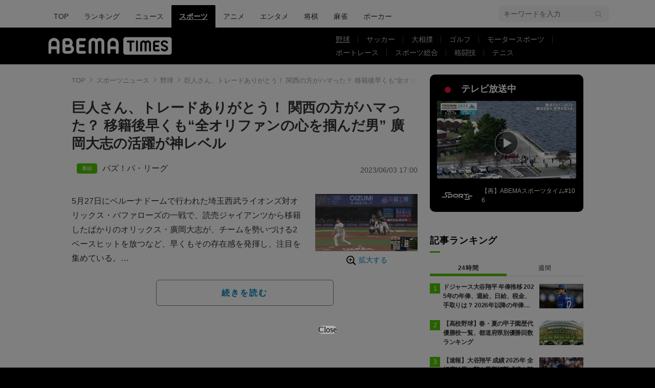

--- FILE ---
content_type: text/html; charset=utf-8
request_url: https://www.google.com/recaptcha/api2/aframe
body_size: 268
content:
<!DOCTYPE HTML><html><head><meta http-equiv="content-type" content="text/html; charset=UTF-8"></head><body><script nonce="vTL-vD6hxRYgt3jiF33UMQ">/** Anti-fraud and anti-abuse applications only. See google.com/recaptcha */ try{var clients={'sodar':'https://pagead2.googlesyndication.com/pagead/sodar?'};window.addEventListener("message",function(a){try{if(a.source===window.parent){var b=JSON.parse(a.data);var c=clients[b['id']];if(c){var d=document.createElement('img');d.src=c+b['params']+'&rc='+(localStorage.getItem("rc::a")?sessionStorage.getItem("rc::b"):"");window.document.body.appendChild(d);sessionStorage.setItem("rc::e",parseInt(sessionStorage.getItem("rc::e")||0)+1);localStorage.setItem("rc::h",'1769864753890');}}}catch(b){}});window.parent.postMessage("_grecaptcha_ready", "*");}catch(b){}</script></body></html>

--- FILE ---
content_type: application/javascript;charset=UTF-8
request_url: https://jp.popin.cc/popin_discovery/recommend?mode=new&url=https%3A%2F%2Ftimes.abema.tv%2Farticles%2F-%2F10082457&alg=ltr&media=times.abema.tv&agency=popinag&device=pc&extra=mac&topn=50&ad=150&uid=0e0ab49e91914f42d371769864747257&info=eyJ1c2VyX3RkX29zIjoiTWFjIiwidXNlcl90ZF9vc192ZXJzaW9uIjoiMTAuMTUuNyIsInVzZXJfdGRfYnJvd3NlciI6IkNocm9tZSIsInVzZXJfdGRfYnJvd3Nlcl92ZXJzaW9uIjoiMTMxLjAuMCIsInVzZXJfdGRfc2NyZWVuIjoiMTI4MHg3MjAiLCJ1c2VyX3RkX3ZpZXdwb3J0IjoiMTI4MHg3MjAiLCJ1c2VyX3RkX3VzZXJfYWdlbnQiOiJNb3ppbGxhLzUuMCAoTWFjaW50b3NoOyBJbnRlbCBNYWMgT1MgWCAxMF8xNV83KSBBcHBsZVdlYktpdC81MzcuMzYgKEtIVE1MLCBsaWtlIEdlY2tvKSBDaHJvbWUvMTMxLjAuMC4wIFNhZmFyaS81MzcuMzY7IENsYXVkZUJvdC8xLjA7ICtjbGF1ZGVib3RAYW50aHJvcGljLmNvbSkiLCJ1c2VyX3RkX3JlZmVycmVyIjoiIiwidXNlcl90ZF9wYXRoIjoiL2FydGljbGVzLy0vMTAwODI0NTciLCJ1c2VyX3RkX2NoYXJzZXQiOiJ1dGYtOCIsInVzZXJfdGRfbGFuZ3VhZ2UiOiJlbi11c0Bwb3NpeCIsInVzZXJfdGRfY29sb3IiOiIyNC1iaXQiLCJ1c2VyX3RkX3RpdGxlIjoiJUU1JUI3JUE4JUU0JUJBJUJBJUUzJTgxJTk1JUUzJTgyJTkzJUUzJTgwJTgxJUUzJTgzJTg4JUUzJTgzJUFDJUUzJTgzJUJDJUUzJTgzJTg5JUUzJTgxJTgyJUUzJTgyJThBJUUzJTgxJThDJUUzJTgxJUE4JUUzJTgxJTg2JUVGJUJDJTgxJTIwJUU5JTk2JUEyJUU4JUE1JUJGJUUzJTgxJUFFJUU2JTk2JUI5JUUzJTgxJThDJUUzJTgzJThGJUUzJTgzJTlFJUUzJTgxJUEzJUUzJTgxJTlGJUVGJUJDJTlGJTIwJUU3JUE3JUJCJUU3JUIxJThEJUU1JUJFJThDJUU2JTk3JUE5JUUzJTgxJThGJUUzJTgyJTgyJUUyJTgwJTlDJUU1JTg1JUE4JUUzJTgyJUFBJUUzJTgzJUFBJUUzJTgzJTk1JUUzJTgyJUExJUUzJTgzJUIzJUUzJTgxJUFFJUU1JUJGJTgzJUUzJTgyJTkyJUU2JThFJUI0JUUzJTgyJTkzJUUzJTgxJUEwJUU3JTk0JUI3JUUyJTgwJTlEJTIwJUU1JUJCJUEzJUU1JUIyJUExJUU1JUE0JUE3JUU1JUJGJTk3JUUzJTgxJUFFJUU2JUI0JUJCJUU4JUJBJThEJUUzJTgxJThDJUU3JUE1JTlFJUUzJTgzJUFDJUUzJTgzJTk5JUUzJTgzJUFCJTIwJTdDJTIwJUU5JTg3JThFJUU3JTkwJTgzJTIwJTdDJTIwQUJFTUElMjBUSU1FUyUyMCU3QyUyMCVFMyU4MiVBMiVFMyU4MyU5OSVFMyU4MyU5RSVFMyU4MiVCRiVFMyU4MiVBNCVFMyU4MyVBMCVFMyU4MiVCQSIsInVzZXJfdGRfdXJsIjoiaHR0cHM6Ly90aW1lcy5hYmVtYS50di9hcnRpY2xlcy8tLzEwMDgyNDU3P3V0bV9jYW1wYWlnbj1hYmVtYXRpbWVzX3JhbmthcnRpY2xlXzEwMDgyNDU3JnV0bV9jb250ZW50PTEwMDA1ODAzJnV0bV9tZWRpdW09YWJlbWF0aW1lcyZ1dG1fc291cmNlPWFiZW1hdGltZXMiLCJ1c2VyX3RkX3BsYXRmb3JtIjoiTGludXggeDg2XzY0IiwidXNlcl90ZF9ob3N0IjoidGltZXMuYWJlbWEudHYiLCJ1c2VyX3RkX2RldmljZSI6InBjIiwidXNlcl9kZXZpY2UiOiJwYyIsInVzZXJfdGltZSI6MTc2OTg2NDc0NzI3NywiZnJ1aXRfYm94X3Bvc2l0aW9uIjoiIiwiZnJ1aXRfc3R5bGUiOiIifQ==&r_category=all&callback=popInRequestCallBack0
body_size: 12502
content:
popInRequestCallBack0({"author_name":null,"image":"4054d43b834ef8040bbb64d3f49d8a07.jpg","common_category":["sports","hobby"],"image_url":"https://times-abema.ismcdn.jp/mwimgs/6/a/-/img_6a096f3f3636d8f1853dab8a4a9b12fa287542.jpg","title":"巨人さん、トレードありがとう！ 関西の方がハマった？ 移籍後早くも“全オリファンの心を掴んだ男” 廣岡大志の活躍が神レベル | 野球 | ABEMA TIMES | アベマタイムズ","category":"バズ！パ・リーグ","keyword":[],"url":"https://times.abema.tv/articles/-/10082457","pubdate":"202306030000000000","related":[{"url":"https://abema.tv/video/episode/89-109_s25_p149","title":"ABEMAバズ!パ・リーグ - 2021 pickup - 7月第2週「楽天 炭谷銀仁朗がトレードで巨人から楽天へ」 (ニュース) | 無料動画・見逃し配信を見るなら | ABEMA","image":"3d3cdac5aa54c6af6a735b631a7e89b9.jpg","pubdate":"202011200000000000","category":"ABEMAバズ!パ・リーグ","common_category":["sports","digital"],"image_url":"https://hayabusa.io/abema/programs/89-109_s25_p149/thumb001.w800.v1640670473.jpg","task":"abema_tv_video_episode_task","safe_text":true,"tag":"go","score":0.46204772306019265},{"url":"https://abema.tv/video/episode/415-3_s1_p4","title":"MIX - MIX - 4話 (アニメ) | 無料動画・見逃し配信を見るなら | ABEMA","image":"004ea91ed858a0d1cd129952c1fc40f6.jpg","pubdate":"000000000000000000","category":"アニメ","common_category":["digital","entertainment"],"image_url":"https://hayabusa.io/abema/programs/415-3_s1_p4/thumb002.w800.v1675922459.jpg","task":"abema_tv_video_episode_task","safe_text":true,"tag":"go","score":0.33367042069684794},{"url":"https://abema.tv/video/episode/89-109_s25_p141","title":"ABEMAバズ!パ・リーグ - 2021 pickup - 8月第3週「中田翔 巨人に電撃移籍!!」 (ニュース) | 無料動画・見逃し配信を見るなら | ABEMA","image":"edab7b35afc887716e83c20ec8585fcf.jpg","pubdate":"202011200000000000","category":"ABEMAバズ!パ・リーグ","common_category":["sports","entertainment"],"image_url":"https://hayabusa.io/abema/programs/89-109_s25_p141/thumb001.w800.v1640670473.jpg","task":"abema_tv_video_episode_task","safe_text":true,"tag":"go","score":0.21530540944160675},{"url":"https://abema.tv/video/episode/89-93_s90_p78","title":"【アベマ厳選】注目の最新&独自ニュースをチェック! - 会見ノーカット - 巨人へ移籍　中田翔選手が会見 (ニュース) | 無料動画・見逃し配信を見るなら | ABEMA","image":"cf52ddcbe266a6c27b405bb5c8c66bf5.jpg","pubdate":"000000000000000000","category":"【アベマ厳選】注目の最新&独自ニュースをチェック!","common_category":["sports","entertainment"],"image_url":"https://hayabusa.io/abema/programs/89-93_s90_p78/thumb001.w800.v1629428415.jpg","task":"abema_tv_video_episode_task","safe_text":true,"tag":"go","score":0.21530540944160675},{"url":"https://abema.tv/video/episode/90-1582_s50_p13","title":"ぜにいたち - 無料案内所 - 【チラ見せ】#13：高額査定バトル！天竺鼠＆ランジャタイ“M-1巨人師匠”売却 (バラエティ) | 無料動画・見逃し配信を見るなら | ABEMA","image":"55e0cf28ccac79fc571b39799b4546fa.jpg","pubdate":"000000000000000000","category":"バラエティ","common_category":["digital","entertainment"],"image_url":"https://hayabusa.io/abema/programs/90-1582_s50_p13/thumb002.w800.v1679461645.jpg","task":"abema_tv_video_episode_task","safe_text":true,"tag":"go","score":0.16073344099750653},{"url":"https://abema.tv/video/episode/5-38_s2_p77","title":"ワンピース - グランドライン突入編 - 77話 (アニメ) | 無料動画・見逃し配信を見るなら | ABEMA","image":"c3b9e815b3d157fcefb456a4ef401465.jpg","pubdate":"000000000000000000","category":"アニメ","common_category":["entertainment","digital"],"image_url":"https://hayabusa.io/abema/programs/5-38_s2_p77/thumb001.w800.v1675063002.jpg","task":"abema_tv_video_episode_task","safe_text":true,"tag":"go","score":0.16073344099750653},{"url":"https://abema.tv/video/episode/25-31rtb-j-u-pk_s0_p16","title":"ソードアート・オンラインII - 16話 (アニメ) | 無料動画・見逃し配信を見るなら | ABEMA","image":"18c5db2183c830d64d637c350978e023.jpg","pubdate":"000000000000000000","category":"アニメ","common_category":["entertainment","digital"],"image_url":"https://hayabusa.io/abema/programs/25-31rtb-j-u-pk_s0_p16/thumb001.w800.v1627361085.jpg","task":"abema_tv_video_episode_task","safe_text":true,"tag":"go","score":0.16073344099750653},{"url":"https://abema.tv/video/episode/90-1582_s1_p130","title":"ぜにいたち - 本編 - #13：高額査定バトル！天竺鼠＆ランジャタイ“M-1巨人師匠”売却 (バラエティ) | 無料動画・見逃し配信を見るなら | ABEMA","image":"013437c3b7ced0f6d4cdb83e79d6f83e.jpg","pubdate":"000000000000000000","category":"ぜにいたち","common_category":["digital","entertainment"],"image_url":"https://hayabusa.io/abema/programs/90-1582_s1_p130/thumb002.w800.v1679461643.jpg","task":"abema_tv_video_episode_task","safe_text":true,"tag":"go","score":0.16073344099750653},{"url":"https://abema.tv/video/episode/89-131_s9_p163","title":"【公式】切り抜きまとめ - その他 - 滅ぼされた巨人族文明 タルタリア帝国陰謀論 (ニュース) | 無料動画・見逃し配信を見るなら | ABEMA","image":"7a0a146dad6955b89ff794d913534aec.jpg","pubdate":"000000000000000000","category":"【公式】切り抜きまとめ","common_category":["entertainment","digital"],"image_url":"https://hayabusa.io/abema/programs/89-131_s9_p163/thumb002.w800.v1680182488.jpg","task":"abema_tv_video_episode_task","safe_text":false,"tag":"go","score":0.16073344099750653},{"url":"https://abema.tv/video/episode/5-38_s11_p266","title":"ワンピース - エニエスロビー編 - 266話 (アニメ) | 無料動画・見逃し配信を見るなら | ABEMA","image":"e62533c9788536aeeca0f2f4cd924443.jpg","pubdate":"000000000000000000","category":"アニメ","common_category":["entertainment","digital"],"image_url":"https://hayabusa.io/abema/programs/5-38_s11_p266/thumb001.w800.v1675063012.jpg","task":"abema_tv_video_episode_task","safe_text":true,"tag":"go","score":0.16073344099750653},{"url":"https://abema.tv/video/episode/89-131_s3_p499","title":"【公式】切り抜きまとめ - アベプラ - 歴史を変える剣を発見　ケンコバ「巨人と戦ってた」 (ニュース) | 無料動画・見逃し配信を見るなら | ABEMA","image":"850702772d849af0715a3dc331ce54e4.jpg","pubdate":"000000000000000000","category":"【公式】切り抜きまとめ","common_category":["entertainment","hobby"],"image_url":"https://hayabusa.io/abema/programs/89-131_s3_p499/thumb002.w800.v1675162429.jpg","task":"abema_tv_video_episode_task","safe_text":true,"tag":"go","score":0.16073344099750653},{"url":"https://abema.tv/video/episode/25-97_s3_p4","title":"オーバーロードⅢ - シーズン3 - 4話 (アニメ) | 無料動画・見逃し配信を見るなら | ABEMA","image":"d034a112f79ffa6de58d667979113354.jpg","pubdate":"000000000000000000","category":"アニメ","common_category":["entertainment","digital"],"image_url":"https://hayabusa.io/abema/programs/25-97_s3_p4/thumb002.w800.v1627626746.jpg","task":"abema_tv_video_episode_task","safe_text":true,"tag":"go","score":0.16073344099750653},{"url":"https://abema.tv/video/episode/5-10hjwcazjicg_s0_p76","title":"聖闘士星矢 - 76話 (アニメ) | 無料動画・見逃し配信を見るなら | ABEMA","image":"d3723f0df39930c434b9e2652659e5c8.jpg","pubdate":"000000000000000000","category":"アニメ","common_category":["entertainment","digital"],"image_url":"https://hayabusa.io/abema/programs/5-10hjwcazjicg_s0_p76/thumb001.w800.v1627641061.jpg","task":"abema_tv_video_episode_task","safe_text":false,"tag":"go","score":0.16073344099750653},{"url":"https://abema.tv/video/episode/89-93_s90_p110","title":"【アベマ厳選】注目の最新&独自ニュースをチェック! - 会見ノーカット - 巨人ドラ1 浅野翔吾「小さい選手に夢を」 (ニュース) | 無料動画・見逃し配信を見るなら | ABEMA","image":"0aa94e35c9e1d1453138d9a98f963740.jpg","pubdate":"000000000000000000","category":"【アベマ厳選】注目の最新&独自ニュースをチェック!","common_category":["entertainment","hobby"],"image_url":"https://hayabusa.io/abema/programs/89-93_s90_p110/thumb001.w800.v1666322983.jpg","task":"abema_tv_video_episode_task","safe_text":true,"tag":"go","score":0.16073344099750653},{"url":"https://abema.tv/video/episode/5-38_s2_p71","title":"ワンピース - グランドライン突入編 - 71話 (アニメ) | 無料動画・見逃し配信を見るなら | ABEMA","image":"912b294b53b9d5e80e7d496a18d8601d.jpg","pubdate":"000000000000000000","category":"アニメ","common_category":["entertainment","digital"],"image_url":"https://hayabusa.io/abema/programs/5-38_s2_p71/thumb001.w800.v1675063001.jpg","task":"abema_tv_video_episode_task","safe_text":true,"tag":"go","score":0.16073344099750653},{"url":"https://abema.tv/video/episode/5-7_s0_p102","title":"北斗の拳 - 102話 (アニメ) | 無料動画・見逃し配信を見るなら | ABEMA","image":"334c984f7da217399e539f3001b2e639.jpg","pubdate":"000000000000000000","category":"アニメ","common_category":["entertainment","digital"],"image_url":"https://hayabusa.io/abema/programs/5-7_s0_p102/thumb001.w800.v1667383800.jpg","task":"abema_tv_video_episode_task","safe_text":true,"tag":"go","score":0.16073344099750653},{"url":"https://abema.tv/video/episode/90-1735_s1_p7","title":"オズモグランキング - シーズン1 - ランジャ×巨人師匠の伝説検証！オズ伊藤×もう中地獄ロケ！ (バラエティ) | 無料動画・見逃し配信を見るなら | ABEMA","image":"b7ff6ce1c1d87a04e20fbea021c60a41.jpg","pubdate":"000000000000000000","category":"オズモグランキング","common_category":["entertainment","hobby"],"image_url":"https://hayabusa.io/abema/programs/90-1735_s1_p7/thumb002.w800.v1674552647.jpg","task":"abema_tv_video_episode_task","safe_text":false,"tag":"go","score":0.16073344099750653},{"url":"https://abema.tv/video/episode/30-3_s0_p17","title":"進撃の巨人 - Season1 - 17話 (アニメ) | 無料動画・見逃し配信を見るなら | ABEMA","image":"cd99fc4c4157d109cd7f550fe9bc207f.jpg","pubdate":"000000000000000000","category":"アニメ","common_category":["entertainment","digital"],"image_url":"https://hayabusa.io/abema/programs/30-3_s0_p17/thumb002.w800.v1678157098.jpg","task":"abema_tv_video_episode_task","safe_text":true,"tag":"go","score":0.16073344099750653},{"url":"https://abema.tv/video/episode/5-38_s23_p644","title":"ワンピース - ドレスローザ編 - 644話 (アニメ) | 無料動画・見逃し配信を見るなら | ABEMA","image":"50811a76ed8856d8f17bcb490aacc70e.jpg","pubdate":"000000000000000000","category":"ワンピース","common_category":["entertainment","digital"],"image_url":"https://hayabusa.io/abema/programs/5-38_s23_p644/thumb001.w800.v1675063028.jpg","task":"abema_tv_video_episode_task","safe_text":true,"tag":"go","score":0.16073344099750653},{"url":"https://abema.tv/video/episode/5-38_s26_p844","title":"ワンピース - ホールケーキアイランド編 - 844話 (アニメ) | 無料動画・見逃し配信を見るなら | ABEMA","image":"fbba3c22c5db5f50b22d4c6d6253d1ce.jpg","pubdate":"000000000000000000","category":"ワンピース","common_category":["entertainment","digital"],"image_url":"https://hayabusa.io/abema/programs/5-38_s26_p844/thumb001.w800.v1675063037.jpg","task":"abema_tv_video_episode_task","safe_text":true,"tag":"go","score":0.16073344099750653}],"hot":[],"share":0,"pop":[],"ad":[],"ad_video":[],"ad_image":[],"ad_wave":[],"ad_vast_wave":[],"ad_reserved":[],"ad_reserved_video":[],"ad_reserved_image":[],"ad_reserved_wave":[],"recommend":[],"cookie":[],"cf":[],"e_ranking":[],"time":1769864750,"logid":"78f0223e-b3ba-4f5a-9d06-212bbafb0020","alg":"ltr","safe_image":null,"safe_text":true,"identity":null,"ip":"3.138.101.10","v_dish_labels":"スポーツ,top","v_dish_tlabels":"トレード,岡大,関西,巨人,野球,times,レベル,移籍,活躍","comment_like":[],"comment_comments":[],"article_wave":[],"cdata":"e30=","dmf":"m","fraud_control":false});

--- FILE ---
content_type: text/javascript; charset=UTF-8
request_url: https://yads.yjtag.yahoo.co.jp/yda?adprodset=85725_927015-965659-1007775&cb=1769864752692&noad_cb=parent.__ydn_noad_cb_1jga2hp5k_v8fh9le2ug8&p_elem=pfx_ydn_banner_responsive_intersticial&pv_id=60d01e3de546b7c068a83f600ec11f8a&suid=b986f695-c504-401b-bdc8-482134f9216c&u=https%3A%2F%2Ftimes.abema.tv%2Farticles%2F-%2F10082457%3Futm_campaign%3Dabematimes_rankarticle_10082457%26utm_content%3D10005803%26utm_medium%3Dabematimes%26utm_source%3Dabematimes
body_size: 28
content:
yadsRenderAd_v2([],{"adprodset_code":"85725_927015-965659-1007775","callback":"","js_file_name":"","noad_callback":"parent.__ydn_noad_cb_1jga2hp5k_v8fh9le2ug8","output_type":"js_responsive"});

--- FILE ---
content_type: application/javascript; charset=utf-8
request_url: https://adn.caprofitx.com/v1/units.jsonp?id=%22rtb_1jga2hre4_r6p98eclgi8%22&imps=%5B%7B%22iframebuster%22%3A%5B%5D%2C%22id%22%3A%221jga2hop4_8ete0gckjn%22%2C%22tagid%22%3A%2243802%22%2C%22banner%22%3A%7B%22id%22%3A%221%22%2C%22topframe%22%3A1%7D%2C%22ext%22%3A%7B%22excludedBidders%22%3A%5B%22ydn%22%5D%2C%22notrim%22%3Atrue%2C%22txid0%22%3A%22%22%2C%22ydnMacroPairs%22%3A%5B%5D%7D%7D%2C%7B%22iframebuster%22%3A%5B%5D%2C%22id%22%3A%221jga2hre1_4g49harg94g%22%2C%22tagid%22%3A%2243798%22%2C%22banner%22%3A%7B%22id%22%3A%221%22%2C%22topframe%22%3A1%7D%2C%22ext%22%3A%7B%22excludedBidders%22%3A%5B%5D%2C%22notrim%22%3Atrue%2C%22txid0%22%3A%22%22%2C%22ydnMacroPairs%22%3A%5B%5D%7D%7D%2C%7B%22iframebuster%22%3A%5B%5D%2C%22id%22%3A%221jga2hre1_s5oaommsrh%22%2C%22tagid%22%3A%2243799%22%2C%22_native%22%3A%7B%22ver%22%3A%221%22%2C%22api%22%3A%5B%5D%2C%22battr%22%3A%5B%5D%2C%22request%22%3A%7B%22ver%22%3A%221%22%2C%22assets%22%3A%5B%5D%7D%7D%2C%22ext%22%3A%7B%22excludedBidders%22%3A%5B%5D%2C%22notrim%22%3Afalse%2C%22txid0%22%3A%22%22%2C%22ydnMacroPairs%22%3A%5B%5D%7D%7D%5D&site=%7B%22page%22%3A%22https%3A%2F%2Ftimes.abema.tv%2Farticles%2F-%2F10082457%3Futm_campaign%3Dabematimes_rankarticle_10082457%26utm_content%3D10005803%26utm_medium%3Dabematimes%26utm_source%3Dabematimes%22%2C%22domain%22%3A%22times.abema.tv%22%2C%22ref%22%3A%22%22%7D&device=%7B%22w%22%3A1280%2C%22h%22%3A720%7D&app=%7B%7D&user=%7B%22eids%22%3A%5B%5D%2C%22ext%22%3A%7B%7D%7D&source=%7B%7D&ext=%7B%22page_id%22%3A37102%7D&callback=pfxCallback_1jga2hre6_q1d5fk9gsv
body_size: 3488
content:
pfxCallback_1jga2hre6_q1d5fk9gsv({"bid":[{"price":0.0,"adomain":[],"id":"7af735dc-ec6e-4585-b843-ca9f9f8f4dc6","attr":[],"ext":{"viewableImptrackers":["https://adn.caprofitx.com/v1/viewable_impression/89bf1561-7642-44ad-9a1e-52b06da5d9aa/7af735dc-ec6e-4585-b843-ca9f9f8f4dc6?txidmap=sLIiO%2FFsSr6Sakkt8CiGh9awjGabATS80Vmtl8BLN%2BpVGuMOrcHpjlDJ7tP%2BzB%2BC3jJLP7nGGoMTAWsE4FXb%2BemKvtJaFYJkHarF5SyWFTW7UzNYczS9hrEadM8G%2B2IL19qHxVYUYJb6Oeajp%2BUN1STwQ1TZ4MQHoiXgH2FnV7RSim10I7aeWtgwolGiWfzBRQUyT5%2BotZhSL9H0IpgwBcnh51GJBRZpv51kvqPa5q1YOkBx2hoIvEfje150hg56Uo6cX7FEnJPdF1rYomJMKFH%2F7QzAf03eFMm%2FVHHExXPK0Rrs3h7DF9u8Z%2B%2BjTo3mqQ31g5eKEcrC0ceNczlhIw%3D%3D&ydn_macro_pairs=PFX_YDN_STYLE:tuytvXNk"],"imptrackers":["https://adn.caprofitx.com/v1/impression/89bf1561-7642-44ad-9a1e-52b06da5d9aa/7af735dc-ec6e-4585-b843-ca9f9f8f4dc6?txidmap=sLIiO%2FFsSr6Sakkt8CiGh9awjGabATS80Vmtl8BLN%2BpVGuMOrcHpjlDJ7tP%2BzB%2BC3jJLP7nGGoMTAWsE4FXb%2BemKvtJaFYJkHarF5SyWFTW7UzNYczS9hrEadM8G%2B2IL19qHxVYUYJb6Oeajp%2BUN1STwQ1TZ4MQHoiXgH2FnV7RSim10I7aeWtgwolGiWfzBRQUyT5%2BotZhSL9H0IpgwBcnh51GJBRZpv51kvqPa5q1YOkBx2hoIvEfje150hg56Uo6cX7FEnJPdF1rYomJMKFH%2F7QzAf03eFMm%2FVHHExXPK0Rrs3h7DF9u8Z%2B%2BjTo3mqQ31g5eKEcrC0ceNczlhIw%3D%3D&ydn_macro_pairs=PFX_YDN_STYLE:tuytvXNk","https://dynalyst-sync.adtdp.com/cookie/sync?pid=34&uid=a5d2294d-24ec-4894-a43c-eb3152e689b8&rd=https%3A%2F%2Fadn.caprofitx.com%2Fv1%2Fcookiesync%3Fdynalyst_uid%3D","https://sync.fout.jp/sync?xid=caprofitx","https://tracking.prismpartner.smt.docomo.ne.jp/sync/profitx","https://tracking.prismpartner.smt.docomo.ne.jp/sync/dynalyst","https://tracking.prismpartner.smt.docomo.ne.jp/mark/targeting/redirect","https://image8.pubmatic.com/AdServer/ImgSync?p=163906&pu=https%3A%2F%2Fimage4.pubmatic.com%2FAdServer%2FSPug%3Fp%3D163906%26pr%3Dhttps%253A%252F%252Fadn.caprofitx.com%252Fv1%252Fcookiesync%253Fpubmatic_uid%253D%23PM_USER_ID","https://secure-assets.rubiconproject.com/utils/xapi/multi-sync.html?p=profitx&endpoint=apac","https://s.c.appier.net/profitx"],"bannerHtml":"<!DOCTYPE html>\n<html>\n  <head>\n    <meta http-equiv=\"Content-Type\" content=\"text/html; charset=utf-8\">\n    <meta name=\"viewport\" content=\"width=${PFX_VIEWPORT_WIDTH}, initial-scale=${PFX_AD_SCALE_RATIO}, user-scalable=no\">\n    <style>\n      body {margin: 0px;padding: 0px;text-align: center;}\n    </style>\n  </head>\n  <body>${PFX_YDN_NOADCALLBACK}\n<script async src=\"https://yads.c.yimg.jp/js/yads-async.js\"></script>\n<div id=\"pfx_interstitial_wrap\">\n    <div id=\"pfx_interstitial_close_wrapper\">\n        <div id=\"pfx_interstitial_close\"></div>\n    </div>\n    <div id=\"pfx_ydn_banner_responsive_intersticial\" class=\"pfx_ydn_banner_responsive_intersticial\">\n    </div>\n</div>\n\n<style>\n#pfx_interstitial_wrap {\n\tposition: absolute;\n\ttop: 50%;\n\tleft: 50%;\n\ttransform: translate(-50%, -50%);\n\tbox-sizing: border-box;\n\ttext-align: left;\n\tfont-family: \"ヒラギノ角ゴ Pro W3\", \"Hiragino Kaku Gothic Pro\", \"HiraKakuPro-W3\", \"メイリオ\", Meiryo, Arial, Helvetica, sans-serif;\n\twidth: 50%;\n\tmin-height: 400px;\n\tmin-width: 320px;\n\tpadding: 70px 15px;\n\n}\n\n#pfx_interstitial_close_wrapper {\n  position: fixed;\n  left: 50%;\n  transform: translate(-50%, -50%);\n  bottom: calc(50% - 50vh + 50px);\n  margin: 0;\n  z-index: 2147483647;\n  /* 念のため */\n  pointer-events: pointer;\n}\n\n#pfx_interstitial_close {\n\twidth: fit-content !important;\n\theight: 100% !important;\n\tfont-size: 16px;\n\tpadding: calc((24px - 16px) / 2) 1em;\n\tbox-sizing: content-box !important;\n\tline-height: 1;\n\theight: 16px !important;\n\tz-index: 100;\n}\n\n#pfx_interstitial_close:after {\n\tdisplay: block;\n\tcontent: \"Close\" !important;\n\tfont-family: \"Hiragino Sans\";\n\tcolor: #000;\n\ttext-align: center;\n\tfont-weight: 300;\n\tbackground:#b0b0b0;\n\tborder-radius:100px;\n}\n.pfx_ydn_banner_responsive_intersticial .yads_ad .yads_ad_text,\n.pfx_ydn_banner_responsive_intersticial .yads_ad .yads_ad_res_s,\n.pfx_ydn_banner_responsive_intersticial .yads_ad .yads_ad_res_l {\n\twidth: 100%;\n\theight: 100%;\n\toverflow: hidden;\n\tposition: relative;\n\tdisplay: flex;\n\tdisplay: -webkit-flex;\n\tflex-direction: column;\n\t-webkit-flex-direction: column;\n}\n\n.pfx_ydn_banner_responsive_intersticial .yads_ad {\n\ttext-decoration: none;\n\tdisplay: flex;\n\tdisplay: -webkit-flex;\n\tflex-direction: column;\n\t-webkit-flex-direction: column;\n\talign-items: center;\n\t-webkit-align-items: center;\n\tbackground-color: #fff;\n\tborder-radius: 12px;\n}\n\n.pfx_ydn_banner_responsive_intersticial a {\n\ttext-decoration: none;\n\tdisplay: flex;\n\twidth: 100%;\n\theight: 100%;\n\tmargin: 0 !important;\n}\n.pfx_ydn_banner_responsive_intersticial .yads_ad_text a,\n.pfx_ydn_banner_responsive_intersticial .yads_ad_res_s a,\n.pfx_ydn_banner_responsive_intersticial .yads_ad_res_l a {\n\ttext-decoration: none;\n\tdisplay: block;\n\tmargin: 0 !important;\n\ttext-decoration: none;\n\tdisplay: flex;\n\tdisplay: -webkit-flex;\n\tflex-direction: column;\n\t-webkit-flex-direction: column;\n\talign-items: center;\n\t-webkit-align-items: center;\n\tpadding-bottom: 45px;\n}\n\n.pfx_ydn_banner_responsive_intersticial .yads_ad_img,\n.pfx_ydn_banner_responsive_intersticial .yads_ad_img_res_s,\n.pfx_ydn_banner_responsive_intersticial .yads_ad_img_res_l {\n\tposition: relative;\n\tobject-fit: contain;\n\toverflow: hidden;\n\taspect-ratio: 1200 / 628;\n\twidth: 100%;\n\tmax-height: calc(100vh - 400px);\n\tbox-sizing: border-box;\n\torder: 2;\n}\n.pfx_ydn_banner_responsive_intersticial .yads_ad_img_res_s img,\n.pfx_ydn_banner_responsive_intersticial .yads_ad_img_res_l img {\n\twidth: 100%;\n\theight: 100%;\n\tobject-fit: contain;\n\tobject-position: top;\n}\nimg.yjAdImage {\n\tmax-height: 250px !important;\n\twidth: auto !important;\n}\n\n.pfx_ydn_banner_responsive_intersticial .yads_ad_text .yads_ad_title_text,\n.pfx_ydn_banner_responsive_intersticial .yads_ad_title_res_s,\n.pfx_ydn_banner_responsive_intersticial .yads_ad_title_res_l {\n\tcolor: #1a73e8 !important;\n\twidth: 100%;\n\theight: calc(3em + 20px);\n\t-webkit-line-clamp: 2;\n\ttext-align: center;\n\tfont-size: 24px;\n\tpadding: 12px 16px 0;\n\tbox-sizing: border-box;\n\tline-height: 1.5;\n\tfont-weight: 600;\n\torder: 3;\n}\n\n.pfx_ydn_banner_responsive_intersticial .yads_ad_text .yads_ad_adv_text,\n.pfx_ydn_banner_responsive_intersticial .yads_ad_adv_res_s,\n.pfx_ydn_banner_responsive_intersticial .yads_ad_adv_res_l {\n\twidth: fit-content;\n\tposition: absolute;\n\tbottom: 80px;\n\tleft: 90px;\n\tpadding: 4px;\n\toverflow: hidden;\n\ttext-overflow: ellipsis;\n\tdisplay: -webkit-box;\n\t-webkit-box-orient: vertical;\n\t-webkit-line-clamp: 1;\n\tfont-size: 11px;\n\tfont-weight: 300;\n\tline-height: 1.2;\n\tcolor: #333;\n\tbackground-color: #ededed;\n\tborder-radius: 3px;\n\torder: 5;\n}\n\n.pfx_ydn_banner_responsive_intersticial .yads_ad_text .yads_ad_desc_text,\n.pfx_ydn_banner_responsive_intersticial .yads_ad_desc_res_s,\n.pfx_ydn_banner_responsive_intersticial .yads_ad_desc_res_l {\n\tposition: relative;\n\tcolor: #333;\n\twidth: 100%;\n\tfont-size: 14px;\n\toverflow: hidden;\n\ttext-overflow: ellipsis;\n\tdisplay: -webkit-box;\n\t-webkit-box-orient: vertical;\n\t-webkit-line-clamp: 2;\n\ttext-align: center;\n\tpadding: 20px 24px 0;\n\tline-height: 1.7;\n\tfont-weight: normal;\n\tbox-sizing: border-box;\n\torder: 4;\n}\n.pfx_ydn_banner_responsive_intersticial .yads_ad_text .yads_ad_desc_text {\n\tmargin-bottom: 10vh;\n}\n.pfx_ydn_banner_responsive_intersticial .yads_ad_info_res_s,\n.pfx_ydn_banner_responsive_intersticial .yads_ad_info_res_l {\n\tposition: absolute;\n\tbottom: 84px;\n\tleft: 30px;\n\tfont-size: 10px;\n\tcolor: #08121A;\n\tline-height: 1;\n}\n.pfx_ydn_banner_responsive_intersticial .yads_ad_info.yads_ad_info_text {\n\tposition: absolute;\n\tbottom: 86px;\n\tleft: 20px;\n\tfont-size: 10px;\n\tcolor: #08121A;\n\tline-height: 1;\n}\n.pfx_ydn_banner_responsive_intersticial .yads_ad_info div a span {\n\tpadding: 1px 3px !important;\n\tborder-radius: 4px !important;\n\tmargin-right: 3px !important;\n\tfont-size: 10px !important;\n\tfont-weight: 600 !important;\n\tcolor: #333 !important;\n\tborder: 1px solid #08121a4d !important;\n}\n.pfx_ydn_banner_responsive_intersticial .yads_ad_info a,\n.pfx_ydn_banner_responsive_intersticial .yads_ad_text .yads_ad_info .yads_ad_info_text a,\n.pfx_ydn_banner_responsive_intersticial .yads_ad_info_res_s a,\n.pfx_ydn_banner_responsive_intersticial .yads_ad_info_res_l a {\n\tcolor: #333 !important;\n\tline-height: 1;\n\ttext-decoration: none;\n}\n.yads_ad_info_res_s g,\n.yads_ad_info_res_l g {\n\tfill: #333;\n}\n.pfx_ydn_banner_responsive_intersticial .yads_ad_info a::after,\n.pfx_ydn_banner_responsive_intersticial .yads_ad_text .yads_ad_info .yads_ad_info_text,\n.pfx_ydn_banner_responsive_intersticial .yads_ad_info_res_s a::after,\n.pfx_ydn_banner_responsive_intersticial .yads_ad_info_res_l a::after {\n\tdisplay: none !important;\n}\n\n.pfx_ydn_banner_responsive_intersticial a.yads_ad_item_text:before {\n\tcontent: \"\";\n\tmax-width: 100%;\n\twidth: 100%;\n\theight: 50px;\n\tbackground: #333;\n\tborder-radius: 12px 12px 0 0;\n\tfont-weight: 600;\n\torder: 1;\n}\n.pfx_ydn_banner_responsive_intersticial .yads_ad_title_text::before,\n.pfx_ydn_banner_responsive_intersticial .yads_ad_button::before,\n.pfx_ydn_banner_responsive_intersticial .yads_ad_button_res_s::before,\n.pfx_ydn_banner_responsive_intersticial .yads_ad_button_res_l::before {\n\tcontent: \"\";\n\tposition: absolute;\n\tdisplay: block;\n\twidth: 38px;\n\theight: 38px;\n\tright: 10px;\n\ttop: 6px;\n\tborder-radius: 50px;\n\torder: 4;\n}\n\n.pfx_ydn_banner_responsive_intersticial .yads_ad_button,\n.pfx_ydn_banner_responsive_intersticial .yads_ad_button_res_s,\n.pfx_ydn_banner_responsive_intersticial .yads_ad_button_res_l {\n\tposition: relative;\n\ttop: 0;\n\tmax-width: 100%;\n\twidth: 100%;\n\tcolor: #7a7a7a;\n\ttext-align: right;\n\tpadding: 16px;\n\tfont-size: 18px;\n\tfont-weight: 600;\n\tline-height: 1;\n\tbackground-color: #454545;\n\tborder-radius: 12px 12px 0 0;\n\tbox-sizing: border-box;\n\tborder: 1px solid #ccc;\n\torder: 1;\n}\n.pfx_ydn_banner_responsive_intersticial .yads_ad_button::after,\n.pfx_ydn_banner_responsive_intersticial .yads_ad_button_res_s::after,\n.pfx_ydn_banner_responsive_intersticial .yads_ad_button_res_l::after {\n    content: \"\";\n    position: absolute;\n    aspect-ratio: 1;\n    display: block;\n    border-left: none;\n    border-right: 5px solid #fff;\n    border-top: 5px solid #fff;\n    border-bottom: none;\n    transform: rotate(45deg);\n    width: 15px;\n    height: 15px;\n    top: 18px;\n    left: 10px;\n    z-index: 20;\n}\n.pfx_ydn_banner_responsive_intersticial .yads_ad_title_text::after{\n\tcontent: \"\";\n\tposition: absolute;\n\taspect-ratio: 1;\n\tdisplay: block;\n\tborder-left: none;\n\tborder-right: 3px solid #fff;\n\tborder-top: 3px solid #fff;\n\tborder-bottom: none;\n\ttransform: rotate(135deg);\n\twidth: 10px;\n\theight: 10px;\n\ttop: 85px;\n\tright: 30px;\n\tz-index: 20;\n}\n\ndiv[id^=\"yads_dummy_parent_\"]>div:not(.yads_ad_text, .yads_ad_res_s, .yads_ad_res_l) {\n\tpadding-top: calc(100vh - 50px - 100vw * 250 / 300) !important;\n}\n</style>\n\n<script>\n    window.YJ_YADS = window.YJ_YADS || { tasks: [] };\n    window.YJ_YADS.tasks.push({\n        yads_ad_ds: \"16122_926991\",\n        yads_noad_callback: '${PFX_YDN_NOADCALLBACK_ID}', \n        yads_parent_element: \"pfx_ydn_banner_responsive_intersticial\",\n    });\n</script>\n</body>\n</html>","tagid":"43798","viewThroughUrls":["https://adn.caprofitx.com/v1/view_through/89bf1561-7642-44ad-9a1e-52b06da5d9aa/7af735dc-ec6e-4585-b843-ca9f9f8f4dc6?txidmap=sLIiO%2FFsSr6Sakkt8CiGh9awjGabATS80Vmtl8BLN%2BpVGuMOrcHpjlDJ7tP%2BzB%2BC3jJLP7nGGoMTAWsE4FXb%2BemKvtJaFYJkHarF5SyWFTW7UzNYczS9hrEadM8G%2B2IL19qHxVYUYJb6Oeajp%2BUN1STwQ1TZ4MQHoiXgH2FnV7RSim10I7aeWtgwolGiWfzBRQUyT5%2BotZhSL9H0IpgwBcnh51GJBRZpv51kvqPa5q1YOkBx2hoIvEfje150hg56Uo6cX7FEnJPdF1rYomJMKFH%2F7QzAf03eFMm%2FVHHExXPK0Rrs3h7DF9u8Z%2B%2BjTo3mqQ31g5eKEcrC0ceNczlhIw%3D%3D"],"bidderName":"ydn","expiresInSec":8,"childTxid":"7af735dc-ec6e-4585-b843-ca9f9f8f4dc6","clickThroughUrl":"https://adn.caprofitx.com/v1/click/89bf1561-7642-44ad-9a1e-52b06da5d9aa/7af735dc-ec6e-4585-b843-ca9f9f8f4dc6?txidmap=sLIiO%2FFsSr6Sakkt8CiGh9awjGabATS80Vmtl8BLN%2BpVGuMOrcHpjlDJ7tP%2BzB%2BC3jJLP7nGGoMTAWsE4FXb%2BemKvtJaFYJkHarF5SyWFTW7UzNYczS9hrEadM8G%2B2IL19qHxVYUYJb6Oeajp%2BUN1STwQ1TZ4MQHoiXgH2FnV7RSim10I7aeWtgwolGiWfzBRQUyT5%2BotZhSL9H0IpgwBcnh51GJBRZpv51kvqPa5q1YOkBx2hoIvEfje150hg56Uo6cX7FEnJPdF1rYomJMKFH%2F7QzAf03eFMm%2FVHHExXPK0Rrs3h7DF9u8Z%2B%2BjTo3mqQ31g5eKEcrC0ceNczlhIw%3D%3D&ydn_macro_pairs=PFX_YDN_STYLE:tuytvXNk&rd=","ydnMacroPairs":[{"armId":"tuytvXNk","macroId":"PFX_YDN_STYLE"}]},"h":250,"w":300,"cat":[],"impid":""}],"ext":{"bidLossUrls":"https://adn.caprofitx.com/v1/bidloss/89bf1561-7642-44ad-9a1e-52b06da5d9aa/?aucSum=D%2BOAQjOs9tO2gdekWDEq%2Bu1q8bHWE5nzzOhFXZT3krWJ6kxp4xFHRWFLLBbYl19GuohIdwS6dxnMt%2BcMckUCdoanH9j1w53CljanVoqthfsBysPss4RrlkUZhizveY96PtHg6uKwNIlGjslr8DHUidxd9%2BJDk3D5zdy97kDnMqqJW8Nrp4ZhS6zHV0iTsj1ELAS0GtPs3vcY%2BK1rVzUKhg%3D%3D","pageId":37102,"pagePatterns":[{"displayRatio":1,"id":63311,"tagOverrides":[{"plcmtcnt":1,"position":[],"tagid":"43798"},{"plcmtcnt":0,"position":[],"tagid":"43799"}]}],"pvId":"89bf1561-7642-44ad-9a1e-52b06da5d9aa"}})

--- FILE ---
content_type: application/javascript; charset=utf-8
request_url: https://fundingchoicesmessages.google.com/f/AGSKWxUIMLALxm_xBeRpjEkQnVzQKQWX-xD_Ftm9E3Wy-s3a7HLF0ZI9j3mCJXvbxtxaotqNhIeaIZARrFcnfV_TQ-GmOAksasZ2QcttoNeNBExDKx86T0T0yP1-R3izzBrtqFv-B6oyjjP7j7065tlhq-zzhBcQtX3_H2xy66E0rTKOJv2pH73NI5d7yh09/_/collisionadmarker./zalando-ad-/MonsterAd--ad-map/-468x80_
body_size: -1285
content:
window['dfd14243-0ffb-40f7-9074-7e8144b3fa35'] = true;

--- FILE ---
content_type: text/javascript; charset=UTF-8
request_url: https://yads.yjtag.yahoo.co.jp/yda?adprodset=16122_926991-965635-1007751&cb=1769864753757&noad_cb=parent.__ydn_noad_cb_1jga2hrmp_k6p8ivs91jo&p_elem=pfx_ydn_banner_responsive_intersticial&pv_id=c82e405dc7d1a47dbc78dce97900d1fb&suid=b986f695-c504-401b-bdc8-482134f9216c&u=https%3A%2F%2Ftimes.abema.tv%2Farticles%2F-%2F10082457%3Futm_campaign%3Dabematimes_rankarticle_10082457%26utm_content%3D10005803%26utm_medium%3Dabematimes%26utm_source%3Dabematimes
body_size: 27
content:
yadsRenderAd_v2([],{"adprodset_code":"16122_926991-965635-1007751","callback":"","js_file_name":"","noad_callback":"parent.__ydn_noad_cb_1jga2hrmp_k6p8ivs91jo","output_type":"js_responsive"});